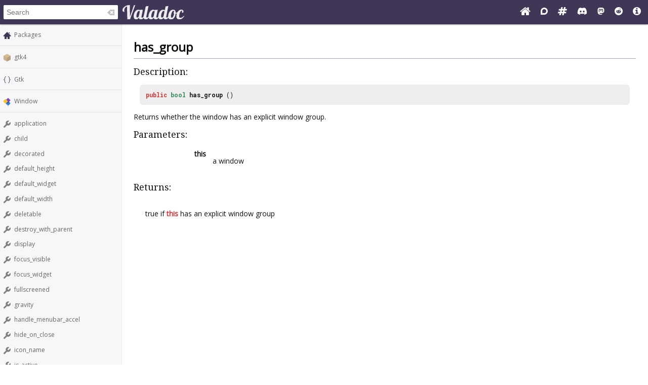

--- FILE ---
content_type: text/html; charset=UTF-8
request_url: https://valadoc.org/gtk4/Gtk.Window.has_group.html
body_size: 4556
content:
<!doctype html>
<html lang="en" itemscope itemtype="http://schema.org/WebSite">
<head>
  <meta charset="UTF-8">
  <meta itemprop="image" content="https://valadoc.org/images/preview.png">
  <meta name="fragment" content="!">
  <meta name="twitter:card" content="summary_large_image" />
  <meta name="theme-color" content="#403757">
  <meta itemprop="url" content="https://valadoc.org/"/>
  <meta property="og:description" content="The canonical source for Vala API references.">
  <meta property="og:image" content="https://valadoc.org/images/preview.png">
  <meta property="og:title" content="Gtk.Window.has_group &ndash; gtk4">
  <meta property="og:type" content="website">
  <title>Gtk.Window.has_group &ndash; gtk4</title>
  <link rel="stylesheet" href="https://fonts.googleapis.com/css?family=Open+Sans:300,400%7CDroid+Serif:400%7CRoboto+Mono:400,500,700,400italic">
  <link rel="stylesheet" href="/styles/main.css" type="text/css">
  <link rel="apple-touch-icon" href="/images/icon.png">
  <link rel="shortcut icon" href="/images/favicon.ico">
  <link rel="search" type="application/opensearchdescription+xml" title="Valadoc" href="/opensearch.xml">
</head>
<body>
  <nav>
    <form action="/">
      <div id="search-box" itemscope itemprop="potentialAction" itemtype="http://schema.org/SearchAction">
        <meta itemprop="target" content="/?q={query}">
        <meta itemprop="query-input" content="required name=query">
        <input itemprop="query-input" id="search-field" type="search" placeholder="Search" autocomplete="off" name="q" />
        <img id="search-field-clear" src="/images/clean.svg" alt="Clear search" />
      </div>
    </form>
    <a class="title" href="/index.htm"><img alt="Valadoc" src="/images/logo.svg"/></a>
    <ul>
      <li><a href="https://vala.dev/" target="_blank" title="Vala Official Website"><svg xmlns="http://www.w3.org/2000/svg" width="1.27em" height="1em" viewBox="0 0 1664 1312"><path fill="currentColor" d="M1408 768v480q0 26-19 45t-45 19H960V928H704v384H320q-26 0-45-19t-19-45V768q0-1 .5-3t.5-3l575-474l575 474q1 2 1 6m223-69l-62 74q-8 9-21 11h-3q-13 0-21-7L832 200L140 777q-12 8-24 7q-13-2-21-11l-62-74q-8-10-7-23.5T37 654L756 55q32-26 76-26t76 26l244 204V64q0-14 9-23t23-9h192q14 0 23 9t9 23v408l219 182q10 8 11 21.5t-7 23.5"/></svg></a>
      <li><a href="https://discourse.gnome.org/tag/vala" target="_blank" title="Discourse (Forums)"><svg xmlns="http://www.w3.org/2000/svg" width="0.88em" height="1em" viewBox="0 0 448 512"><path fill="currentColor" d="M225.9 32C103.3 32 0 130.5 0 252.1C0 256 .1 480 .1 480l225.8-.2c122.7 0 222.1-102.3 222.1-223.9C448 134.3 348.6 32 225.9 32M224 384c-19.4 0-37.9-4.3-54.4-12.1L88.5 392l22.9-75c-9.8-18.1-15.4-38.9-15.4-61c0-70.7 57.3-128 128-128s128 57.3 128 128s-57.3 128-128 128"/></svg></a>
      <li><a href="https://matrix.to/#/#vala:gnome.org" target="_blank" title="Matrix"><svg xmlns="http://www.w3.org/2000/svg" width="1.13em" height="1em" viewBox="0 0 1728 1536"><path fill="currentColor" d="m959 896l64-256H769l-64 256zm768-504l-56 224q-7 24-31 24h-327l-64 256h311q15 0 25 12q10 14 6 28l-56 224q-5 24-31 24h-327l-81 328q-7 24-31 24H841q-16 0-26-12q-9-12-6-28l78-312H633l-81 328q-7 24-31 24H296q-15 0-25-12q-9-12-6-28l78-312H32q-15 0-25-12q-9-12-6-28l56-224q7-24 31-24h327l64-256H168q-15 0-25-12q-10-14-6-28l56-224q5-24 31-24h327l81-328q7-24 32-24h224q15 0 25 12q9 12 6 28l-78 312h254l81-328q7-24 32-24h224q15 0 25 12q9 12 6 28l-78 312h311q15 0 25 12q9 12 6 28"/></svg></a>
      <li><a href="https://discord.gg/YFAzjSVHt7" target="_blank" title="Discord"><svg xmlns="http://www.w3.org/2000/svg" width="1.25em" height="1em" viewBox="0 0 640 512"><path fill="currentColor" d="M524.531 69.836a1.5 1.5 0 0 0-.764-.7A485.065 485.065 0 0 0 404.081 32.03a1.816 1.816 0 0 0-1.923.91a337.461 337.461 0 0 0-14.9 30.6a447.848 447.848 0 0 0-134.426 0a309.541 309.541 0 0 0-15.135-30.6a1.89 1.89 0 0 0-1.924-.91a483.689 483.689 0 0 0-119.688 37.107a1.712 1.712 0 0 0-.788.676C39.068 183.651 18.186 294.69 28.43 404.354a2.016 2.016 0 0 0 .765 1.375a487.666 487.666 0 0 0 146.825 74.189a1.9 1.9 0 0 0 2.063-.676A348.2 348.2 0 0 0 208.12 430.4a1.86 1.86 0 0 0-1.019-2.588a321.173 321.173 0 0 1-45.868-21.853a1.885 1.885 0 0 1-.185-3.126a251.047 251.047 0 0 0 9.109-7.137a1.819 1.819 0 0 1 1.9-.256c96.229 43.917 200.41 43.917 295.5 0a1.812 1.812 0 0 1 1.924.233a234.533 234.533 0 0 0 9.132 7.16a1.884 1.884 0 0 1-.162 3.126a301.407 301.407 0 0 1-45.89 21.83a1.875 1.875 0 0 0-1 2.611a391.055 391.055 0 0 0 30.014 48.815a1.864 1.864 0 0 0 2.063.7A486.048 486.048 0 0 0 610.7 405.729a1.882 1.882 0 0 0 .765-1.352c12.264-126.783-20.532-236.912-86.934-334.541M222.491 337.58c-28.972 0-52.844-26.587-52.844-59.239s23.409-59.241 52.844-59.241c29.665 0 53.306 26.82 52.843 59.239c0 32.654-23.41 59.241-52.843 59.241m195.38 0c-28.971 0-52.843-26.587-52.843-59.239s23.409-59.241 52.843-59.241c29.667 0 53.307 26.82 52.844 59.239c0 32.654-23.177 59.241-52.844 59.241"/></svg></a>
      <li><a href="https://mastodon.social/@vala_lang" target="_blank" title="Mastodon"><svg xmlns="http://www.w3.org/2000/svg" width="0.88em" height="1em" viewBox="0 0 448 512"><path fill="currentColor" d="M433 179.11c0-97.2-63.71-125.7-63.71-125.7c-62.52-28.7-228.56-28.4-290.48 0c0 0-63.72 28.5-63.72 125.7c0 115.7-6.6 259.4 105.63 289.1c40.51 10.7 75.32 13 103.33 11.4c50.81-2.8 79.32-18.1 79.32-18.1l-1.7-36.9s-36.31 11.4-77.12 10.1c-40.41-1.4-83-4.4-89.63-54a102.54 102.54 0 0 1-.9-13.9c85.63 20.9 158.65 9.1 178.75 6.7c56.12-6.7 105-41.3 111.23-72.9c9.8-49.8 9-121.5 9-121.5m-75.12 125.2h-46.63v-114.2c0-49.7-64-51.6-64 6.9v62.5h-46.33V197c0-58.5-64-56.6-64-6.9v114.2H90.19c0-122.1-5.2-147.9 18.41-175c25.9-28.9 79.82-30.8 103.83 6.1l11.6 19.5l11.6-19.5c24.11-37.1 78.12-34.8 103.83-6.1c23.71 27.3 18.4 53 18.4 175z"/></svg></a>
      <li><a href="https://www.reddit.com/r/vala/" target="_blank" title="Reddit"><svg xmlns="http://www.w3.org/2000/svg" width="1em" height="1em" viewBox="0 0 1792 1792"><path fill="currentColor" d="M1095 1167q16 16 0 31q-62 62-199 62t-199-62q-16-15 0-31q6-6 15-6t15 6q48 49 169 49q120 0 169-49q6-6 15-6t15 6M788 986q0 37-26 63t-63 26t-63.5-26t-26.5-63q0-38 26.5-64t63.5-26t63 26.5t26 63.5m395 0q0 37-26.5 63t-63.5 26t-63-26t-26-63t26-63.5t63-26.5t63.5 26t26.5 64m251-120q0-49-35-84t-85-35t-86 36q-130-90-311-96l63-283l200 45q0 37 26 63t63 26t63.5-26.5T1359 448t-26.5-63.5T1269 358q-54 0-80 50l-221-49q-19-5-25 16l-69 312q-180 7-309 97q-35-37-87-37q-50 0-85 35t-35 84q0 35 18.5 64t49.5 44q-6 27-6 56q0 142 140 243t337 101q198 0 338-101t140-243q0-32-7-57q30-15 48-43.5t18-63.5m358 30q0 182-71 348t-191 286t-286 191t-348 71t-348-71t-286-191t-191-286T0 896t71-348t191-286T548 71T896 0t348 71t286 191t191 286t71 348"/></svg></a>
      <li><a href="/markup.htm" title="Markup Info"><svg xmlns="http://www.w3.org/2000/svg" width="1em" height="1em" viewBox="0 0 1536 1536"><path fill="currentColor" d="M1024 1248v-160q0-14-9-23t-23-9h-96V544q0-14-9-23t-23-9H544q-14 0-23 9t-9 23v160q0 14 9 23t23 9h96v320h-96q-14 0-23 9t-9 23v160q0 14 9 23t23 9h448q14 0 23-9t9-23M896 352V192q0-14-9-23t-23-9H672q-14 0-23 9t-9 23v160q0 14 9 23t23 9h192q14 0 23-9t9-23m640 416q0 209-103 385.5T1153.5 1433T768 1536t-385.5-103T103 1153.5T0 768t103-385.5T382.5 103T768 0t385.5 103T1433 382.5T1536 768"/></svg></a>
    </ul>
  </nav>
  <div id="sidebar">
    <ul class="navi_main" id="search-results"></ul>
    <div id="navigation-content">
      
<div class="site_navigation">
  <ul class="navi_main">
    <li class="package_index"><a href="/index.htm">Packages</a></li>
  </ul>
  <hr class="navi_hr"/>
  <ul class="navi_main">
    <li class="package"><a href="/gtk4/index.htm">gtk4</a></li>
  </ul>
  <hr class="navi_hr"/>
  <ul class="navi_main">
    <li class="namespace"><a href="/gtk4/Gtk.html">Gtk</a></li>
  </ul>
  <hr class="navi_hr"/>
  <ul class="navi_main">
    <li class="class"><a href="/gtk4/Gtk.Window.html">Window</a></li>
  </ul>
  <hr class="navi_hr"/>
  <ul class="navi_main">
    <li class="property"><a href="/gtk4/Gtk.Window.application.html">application</a></li>
    <li class="property"><a href="/gtk4/Gtk.Window.child.html">child</a></li>
    <li class="property"><a href="/gtk4/Gtk.Window.decorated.html">decorated</a></li>
    <li class="property"><a href="/gtk4/Gtk.Window.default_height.html">default_height</a></li>
    <li class="property"><a href="/gtk4/Gtk.Window.default_widget.html">default_widget</a></li>
    <li class="property"><a href="/gtk4/Gtk.Window.default_width.html">default_width</a></li>
    <li class="property"><a href="/gtk4/Gtk.Window.deletable.html">deletable</a></li>
    <li class="property"><a href="/gtk4/Gtk.Window.destroy_with_parent.html">destroy_with_parent</a></li>
    <li class="property"><a href="/gtk4/Gtk.Window.display.html">display</a></li>
    <li class="property"><a href="/gtk4/Gtk.Window.focus_visible.html">focus_visible</a></li>
    <li class="property"><a href="/gtk4/Gtk.Window.focus_widget.html">focus_widget</a></li>
    <li class="property"><a href="/gtk4/Gtk.Window.fullscreened.html">fullscreened</a></li>
    <li class="property"><a href="/gtk4/Gtk.Window.gravity.html">gravity</a></li>
    <li class="property"><a href="/gtk4/Gtk.Window.handle_menubar_accel.html">handle_menubar_accel</a></li>
    <li class="property"><a href="/gtk4/Gtk.Window.hide_on_close.html">hide_on_close</a></li>
    <li class="property"><a href="/gtk4/Gtk.Window.icon_name.html">icon_name</a></li>
    <li class="property"><a href="/gtk4/Gtk.Window.is_active.html">is_active</a></li>
    <li class="property"><a href="/gtk4/Gtk.Window.maximized.html">maximized</a></li>
    <li class="property"><a href="/gtk4/Gtk.Window.mnemonics_visible.html">mnemonics_visible</a></li>
    <li class="property"><a href="/gtk4/Gtk.Window.modal.html">modal</a></li>
    <li class="property"><a href="/gtk4/Gtk.Window.resizable.html">resizable</a></li>
    <li class="property"><a href="/gtk4/Gtk.Window.startup_id.html">startup_id</a></li>
    <li class="property"><a href="/gtk4/Gtk.Window.suspended.html">suspended</a></li>
    <li class="property"><a href="/gtk4/Gtk.Window.title.html">title</a></li>
    <li class="property"><a href="/gtk4/Gtk.Window.titlebar.html">titlebar</a></li>
    <li class="property"><a href="/gtk4/Gtk.Window.transient_for.html">transient_for</a></li>
    <li class="static_method"><a href="/gtk4/Gtk.Window.get_default_icon_name.html">get_default_icon_name</a></li>
    <li class="static_method"><a href="/gtk4/Gtk.Window.get_toplevels.html">get_toplevels</a></li>
    <li class="static_method"><a href="/gtk4/Gtk.Window.list_toplevels.html">list_toplevels</a></li>
    <li class="static_method"><a href="/gtk4/Gtk.Window.set_auto_startup_notification.html">set_auto_startup_notification</a></li>
    <li class="static_method"><a href="/gtk4/Gtk.Window.set_default_icon_name.html">set_default_icon_name</a></li>
    <li class="static_method"><a href="/gtk4/Gtk.Window.set_interactive_debugging.html">set_interactive_debugging</a></li>
    <li class="creation_method"><a href="/gtk4/Gtk.Window.Window.html">Window</a></li>
    <li class="method"><a href="/gtk4/Gtk.Window.close.html">close</a></li>
    <li class="method"><a href="/gtk4/Gtk.Window.destroy.html">destroy</a></li>
    <li class="method"><a href="/gtk4/Gtk.Window.fullscreen.html">fullscreen</a></li>
    <li class="method"><a href="/gtk4/Gtk.Window.fullscreen_on_monitor.html">fullscreen_on_monitor</a></li>
    <li class="method"><a href="/gtk4/Gtk.Window.get_application.html">get_application</a></li>
    <li class="method"><a href="/gtk4/Gtk.Window.get_child.html">get_child</a></li>
    <li class="method"><a href="/gtk4/Gtk.Window.get_decorated.html">get_decorated</a></li>
    <li class="method"><a href="/gtk4/Gtk.Window.get_default_size.html">get_default_size</a></li>
    <li class="method"><a href="/gtk4/Gtk.Window.get_default_widget.html">get_default_widget</a></li>
    <li class="method"><a href="/gtk4/Gtk.Window.get_deletable.html">get_deletable</a></li>
    <li class="method"><a href="/gtk4/Gtk.Window.get_destroy_with_parent.html">get_destroy_with_parent</a></li>
    <li class="method"><a href="/gtk4/Gtk.Window.get_focus.html">get_focus</a></li>
    <li class="method"><a href="/gtk4/Gtk.Window.get_focus_visible.html">get_focus_visible</a></li>
    <li class="method"><a href="/gtk4/Gtk.Window.get_gravity.html">get_gravity</a></li>
    <li class="method"><a href="/gtk4/Gtk.Window.get_group.html">get_group</a></li>
    <li class="method"><a href="/gtk4/Gtk.Window.get_handle_menubar_accel.html">get_handle_menubar_accel</a></li>
    <li class="method"><a href="/gtk4/Gtk.Window.get_hide_on_close.html">get_hide_on_close</a></li>
    <li class="method"><a href="/gtk4/Gtk.Window.get_icon_name.html">get_icon_name</a></li>
    <li class="method"><a href="/gtk4/Gtk.Window.get_mnemonics_visible.html">get_mnemonics_visible</a></li>
    <li class="method"><a href="/gtk4/Gtk.Window.get_modal.html">get_modal</a></li>
    <li class="method"><a href="/gtk4/Gtk.Window.get_resizable.html">get_resizable</a></li>
    <li class="method"><a href="/gtk4/Gtk.Window.get_title.html">get_title</a></li>
    <li class="method"><a href="/gtk4/Gtk.Window.get_titlebar.html">get_titlebar</a></li>
    <li class="method"><a href="/gtk4/Gtk.Window.get_transient_for.html">get_transient_for</a></li>
    <li class="method">has_group</li>
    <li class="method"><a href="/gtk4/Gtk.Window.is_fullscreen.html">is_fullscreen</a></li>
    <li class="method"><a href="/gtk4/Gtk.Window.is_maximized.html">is_maximized</a></li>
    <li class="method"><a href="/gtk4/Gtk.Window.is_suspended.html">is_suspended</a></li>
    <li class="method"><a href="/gtk4/Gtk.Window.maximize.html">maximize</a></li>
    <li class="method"><a href="/gtk4/Gtk.Window.minimize.html">minimize</a></li>
    <li class="method"><a href="/gtk4/Gtk.Window.present.html">present</a></li>
    <li class="method"><span class="deprecated"><a href="/gtk4/Gtk.Window.present_with_time.html">present_with_time</a></span></li>
    <li class="method"><a href="/gtk4/Gtk.Window.set_application.html">set_application</a></li>
    <li class="method"><a href="/gtk4/Gtk.Window.set_child.html">set_child</a></li>
    <li class="method"><a href="/gtk4/Gtk.Window.set_decorated.html">set_decorated</a></li>
    <li class="method"><a href="/gtk4/Gtk.Window.set_default_size.html">set_default_size</a></li>
    <li class="method"><a href="/gtk4/Gtk.Window.set_default_widget.html">set_default_widget</a></li>
    <li class="method"><a href="/gtk4/Gtk.Window.set_deletable.html">set_deletable</a></li>
    <li class="method"><a href="/gtk4/Gtk.Window.set_destroy_with_parent.html">set_destroy_with_parent</a></li>
    <li class="method"><a href="/gtk4/Gtk.Window.set_display.html">set_display</a></li>
    <li class="method"><a href="/gtk4/Gtk.Window.set_focus.html">set_focus</a></li>
    <li class="method"><a href="/gtk4/Gtk.Window.set_focus_visible.html">set_focus_visible</a></li>
    <li class="method"><a href="/gtk4/Gtk.Window.set_gravity.html">set_gravity</a></li>
    <li class="method"><a href="/gtk4/Gtk.Window.set_handle_menubar_accel.html">set_handle_menubar_accel</a></li>
    <li class="method"><a href="/gtk4/Gtk.Window.set_hide_on_close.html">set_hide_on_close</a></li>
    <li class="method"><a href="/gtk4/Gtk.Window.set_icon_name.html">set_icon_name</a></li>
    <li class="method"><a href="/gtk4/Gtk.Window.set_mnemonics_visible.html">set_mnemonics_visible</a></li>
    <li class="method"><a href="/gtk4/Gtk.Window.set_modal.html">set_modal</a></li>
    <li class="method"><a href="/gtk4/Gtk.Window.set_resizable.html">set_resizable</a></li>
    <li class="method"><a href="/gtk4/Gtk.Window.set_startup_id.html">set_startup_id</a></li>
    <li class="method"><a href="/gtk4/Gtk.Window.set_title.html">set_title</a></li>
    <li class="method"><a href="/gtk4/Gtk.Window.set_titlebar.html">set_titlebar</a></li>
    <li class="method"><a href="/gtk4/Gtk.Window.set_transient_for.html">set_transient_for</a></li>
    <li class="method"><span class="deprecated"><a href="/gtk4/Gtk.Window.show_uri_full.html">show_uri_full</a></span></li>
    <li class="method"><a href="/gtk4/Gtk.Window.unfullscreen.html">unfullscreen</a></li>
    <li class="method"><a href="/gtk4/Gtk.Window.unmaximize.html">unmaximize</a></li>
    <li class="method"><a href="/gtk4/Gtk.Window.unminimize.html">unminimize</a></li>
    <li class="signal"><a href="/gtk4/Gtk.Window.activate_default.html">activate_default</a></li>
    <li class="signal"><a href="/gtk4/Gtk.Window.activate_focus.html">activate_focus</a></li>
    <li class="signal"><a href="/gtk4/Gtk.Window.close_request.html">close_request</a></li>
    <li class="signal"><a href="/gtk4/Gtk.Window.enable_debugging.html">enable_debugging</a></li>
    <li class="signal"><span class="deprecated"><a href="/gtk4/Gtk.Window.keys_changed.html">keys_changed</a></span></li>
  </ul>
</div>    </div>
  </div>
  <div id="content-wrapper">
    <div id="content">
      
<div class="site_content">
  <h1 class="main_title">has_group</h1>
  <hr class="main_hr"/>
  <h2 class="main_title">Description:</h2>
  <div class="main_code_definition"><span class="main_keyword">public</span> <span class="main_basic_type"><a href="/glib-2.0/bool.html" class="struct">bool</a></span> <b><span class="method">has_group</span></b> ()
  </div>
  <div class="description">
    <p>Returns whether the window has an explicit window group.</p>
    <h2 class="main_title">Parameters:</h2>
    <table class="main_parameter_table">
      <tr>
        <td class="main_parameter_table_name">this</td>
        <td>
          <p>a window</p>
        </td>
      </tr>
    </table>
    <h2 class="main_title">Returns:</h2>
    <table class="main_parameter_table">
      <tr>
        <td>
          <p>true if <span class="main_keyword">this</span> has an explicit window group</p>
        </td>
      </tr>
    </table>
  </div>
</div>    </div>
  </div>
  <footer>
    Copyright © 2026 Valadoc.org | Documentation is licensed under the same terms as its upstream |
    <a href="https://github.com/vala-lang/valadoc-org/issues" target="_blank">Report an Issue</a>
  </footer>
  <script type="text/javascript" src="/scripts/fetch.js"></script>
  <script type="text/javascript" src="/scripts/valadoc.js"></script>
  <script type="text/javascript" src="/scripts/main.js"></script>
</body>
</html>


--- FILE ---
content_type: image/svg+xml
request_url: https://valadoc.org/images/logo.svg
body_size: 5074
content:
<svg xmlns="http://www.w3.org/2000/svg" width="121.754" height="27.733" viewBox="0 0 114.145 26"><path style="color:#fbc02d;clip-rule:nonzero;display:inline;overflow:visible;visibility:visible;opacity:.9;isolation:auto;mix-blend-mode:normal;color-interpolation:sRGB;color-interpolation-filters:linearRGB;solid-color:#000;solid-opacity:1;fill:#fff;fill-opacity:1;fill-rule:nonzero;stroke:none;stroke-width:1;stroke-linecap:butt;stroke-linejoin:miter;stroke-miterlimit:4;stroke-dasharray:none;stroke-dashoffset:0;stroke-opacity:1;marker:none;color-rendering:auto;image-rendering:auto;shape-rendering:auto;text-rendering:auto;enable-background:accumulate" d="m-167.374 118.827-1.816.08c-1.12.05-2.245.194-2.933.375-3.324.873-6.582 3.06-8.132 5.457-.828 1.282-1.103 2.171-1.096 3.546.007 1.282.321 2.102 1.014 2.647.449.353 1.637.732 2.294.732h.46l-.192-.54c-.262-.733-.253-3.195.016-4.336a7.41 7.41 0 0 1 2.005-3.536c.825-.82 2.07-1.66 2.77-1.865.307-.09.324-.056.322.67-.004 1.6.44 20.257.52 21.937l.086 1.761h2.558c2.303 0 2.569-.025 2.658-.252.37-.938 9.853-26.376 9.853-26.433 0-.039-.56-.052-1.244-.03l-1.245.042-3.752 10.9-3.752 10.899-.106-5.939-.197-11.027-.091-5.088zm73.935 1.78c-.606-.003-4.937.643-5.096.772-.099.081-.515 1.765-.925 3.742-.41 1.978-.802 3.725-.871 3.883-.126.284-.128.284-.138-.01-.011-.357-.648-.993-1.205-1.203-.223-.084-.976-.153-1.674-.153-2.158 0-3.737.668-5.258 2.226-2.183 2.236-3.683 5.828-3.897 9.334-.078 1.278-.14 1.534-.514 2.132-.55.875-1.176 1.262-2.043 1.262-.944 0-1.379-.442-1.379-1.404 0-.535 1.527-8.145 2.582-12.87l.121-.543-2.61.04-2.609.039-.129.76-.129.759-.262-.586c-.41-.916-1.182-1.194-3.13-1.126-1.397.048-1.618.096-2.608.567-3.292 1.567-5.71 5.798-6.184 10.817-.142 1.499-.178 1.624-.647 2.195-.539.658-1.51 1.208-2.13 1.208-.216 0-.612-.092-.881-.205-.389-.162-.51-.31-.586-.715-.124-.66-.119-.69 2.217-11.59 1.093-5.1 1.975-9.29 1.96-9.31-.062-.085-5.153.674-5.247.782-.057.064-.894 3.837-1.86 8.385-.966 4.547-1.882 8.74-2.036 9.319-.548 2.058-1.462 3.29-2.55 3.435-1.233.166-1.784-.3-1.773-1.499.004-.378.591-3.444 1.307-6.815.716-3.37 1.302-6.2 1.302-6.29 0-.116-.753-.163-2.572-.163h-2.571l-.098.647c-.113.755-.225.807-.483.224-.307-.692-1.172-1.015-2.72-1.015-2.313 0-3.743.657-5.467 2.513-2.05 2.206-3.265 5.085-3.66 8.674-.559 5.061 2.189 8.041 6.255 6.785 1.088-.336 2.393-1.243 3.192-2.217l.553-.675.236.764c.324 1.048.651 1.502 1.4 1.94 1.277.749 3.544.563 5.197-.427.425-.254 1.107-.83 1.516-1.28l.743-.817.253.711c.656 1.848 2.55 2.638 5.01 2.089 1.362-.304 2.418-.916 3.528-2.045l.894-.91.272.615a4.415 4.415 0 0 0 1.954 2.079c.64.334.903.383 2.098.386 1.25.004 1.45-.036 2.36-.467.724-.342 1.28-.761 2.047-1.54 1.039-1.056 1.054-1.066 1.137-.68.487 2.267 2.385 3.229 5.02 2.543 1.263-.33 2.164-.885 3.147-1.942l.883-.95.322.668c.414.859 1.232 1.684 2.05 2.068.52.244.92.304 2.014.302 1.18-.002 1.48-.056 2.205-.394 1.052-.489 1.842-1.11 2.547-2.003.583-.737.622-.737.776-.017.154.717.89 1.62 1.563 1.914 2.021.885 4.67.201 6.504-1.678.84-.861.9-.897.98-.58.164.655 1.052 1.618 1.91 2.07 1.963 1.035 4.454 1.017 6.56-.047 1.066-.54 2.805-2.335 3.534-3.648.756-1.363 1.407-3.367 1.633-5.02l.174-1.283.94-.23a96.251 96.251 0 0 0 1.254-.314l.313-.083-.272.871a14.784 14.784 0 0 0-.685 5.124c.053 1.512.11 1.837.468 2.626.452 1 1.228 1.794 2.146 2.195 2.209.967 5.368.642 7.868-.809 1.12-.65 3.43-2.929 4.287-4.228l.616-.934-.556-.043c-.52-.04-.633.03-1.724 1.079-1.978 1.901-3.55 2.594-5.56 2.45-1.749-.125-2.253-.799-2.253-3.012 0-5.028 2.984-11.25 4.964-10.349.568.26.737 1.118.463 2.365-.261 1.189-.199 1.314.738 1.49.659.124 1.411-.272 1.805-.95.434-.748.416-2.458-.034-3.242-.627-1.095-1.929-1.654-3.834-1.647-1.33.005-2.08.188-3.383.828-1.3.638-3.034 2.271-3.732 3.516-.443.789-.505.838-1.4 1.114-.516.16-1.245.29-1.62.29h-.684l-.079-1.115c-.148-2.102-1.009-3.588-2.436-4.207-1.55-.671-3.98-.487-5.841.443-.964.482-2.495 1.824-3.243 2.842-1.46 1.99-2.608 5.28-2.766 7.932-.1 1.659-.135 1.786-.666 2.391-.763.87-1.829 1.15-2.686.706-.462-.239-.586-.48-.584-1.131 0-.251.961-4.953 2.135-10.45 1.173-5.496 2.116-10.014 2.096-10.04-.004-.006-.028-.01-.069-.01zm9.773 9.065c.633.003 1.152.448 1.314 1.314.124.667.116.692-.408 1.172-.516.472-.535.526-.535 1.452 0 .896.03.987.444 1.341l.444.38-.187.988c-.583 3.084-2.147 5.898-3.486 6.27-.287.08-.555.136-.594.124a7.669 7.669 0 0 0-.463-.08c-.552-.084-1.083-.78-1.202-1.577-.41-2.728 1.105-8.136 2.897-10.343.57-.702 1.217-1.044 1.776-1.041zm-65.91.123c.67 0 1.36.642 1.36 1.264 0 .782-1.734 8.577-2.07 9.304-.4.868-.969 1.461-1.74 1.815-.693.318-1.162.33-1.688.045-.893-.484-1.142-1.942-.768-4.488.429-2.921 1.386-5.284 2.739-6.764.786-.86 1.368-1.176 2.167-1.176zm28.371 0c.655 0 1.132.272 1.376.786.206.435.169.686-.715 4.833-.605 2.834-1.062 4.639-1.299 5.126-.72 1.479-2.307 2.277-3.375 1.697-.754-.41-1.03-1.627-.837-3.694.428-4.607 2.725-8.748 4.85-8.748zm18.921.027c.16-.002.32.017.48.056.398.098.604.262.803.636l.268.503-.959 4.53c-1.108 5.237-1.281 5.676-2.532 6.434-.766.464-1.36.566-1.934.331-1.037-.424-1.319-2.034-.857-4.897.313-1.933.711-3.186 1.478-4.65 1.006-1.92 2.13-2.932 3.253-2.943z" transform="translate(174.155 -114.112) scale(.96032)"/></svg>